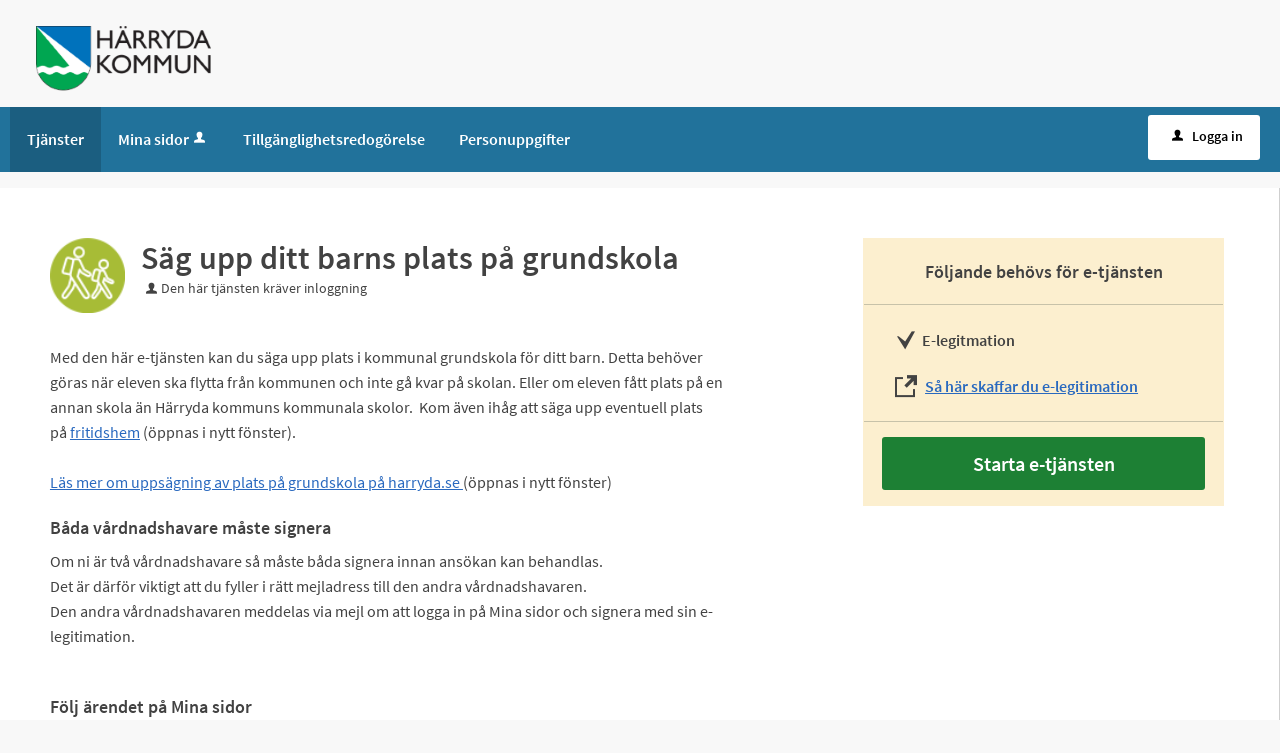

--- FILE ---
content_type: text/html;charset=ISO-8859-1
request_url: https://tjanster.harryda.se/oversikt/overview/33
body_size: 19738
content:
<!DOCTYPE html><!--[if lt IE 7]><html class="no-js lt-ie9 lt-ie8 lt-ie7"><![endif]--><!--[if IE 7]><html class="no-js lt-ie9 lt-ie8"><![endif]--><!--[if IE 8]><html class="no-js lt-ie9"><![endif]--><!--[if gt IE 8]><!--><html class="no-js"><!--<![endif]--><head><META http-equiv="Content-Type" content="text/html; charset=ISO-8859-1">
<meta http-equiv="X-UA-Compatible" content="IE=9; IE=8; IE=EDGE">
<meta http-equiv="Content-Type" content="text/html; charset=ISO-8859-1">
<meta name="viewport" content="width=device-width, initial-scale=1, maximum-scale=1">
<meta name="keywords" content="Open ePlatform, E-tj&auml;nster H&auml;rryda">
<meta name="description" content="H&amp;auml;r kan du som v&amp;aring;rdnadshavare s&amp;auml;ga upp ditt barns plats p&amp;aring; kommunal grundskola.&amp;nbsp;">
<title>S&auml;g upp ditt barns plats p&aring; grundskola - H&auml;rryda kommun</title>
<link rel="shortcut icon" href="/images/favicon.ico">
<link rel="stylesheet" href="/css/global.css">
<link rel="stylesheet" href="/css/header.css">
<link rel="stylesheet" href="/css/layout.css">
<link rel="stylesheet" href="/css/modules.css">
<link rel="stylesheet" href="/css/interface.css">
<link rel="stylesheet" href="/css/openhierarchy.css">
<link rel="stylesheet" href="/css/overrides.css?v2">
<script type="text/javascript" src="/js/vendor/modernizr-2.6.2.min.js"></script><script type="text/javascript" src="/static/global/jquery/jquery.js"></script><script type="text/javascript" src="/static/global/jquery/jquery-migrate.js"></script><script type="text/javascript" src="/static/global/jquery/jquery-ui.js"></script><script type="text/javascript" src="/js/init-modernizr.js"></script>
<link rel="stylesheet" type="text/css" href="/static/global/modal/accessible-modal.css?v=sU3BDDl4Tsd0vTQ0">
<link rel="stylesheet" type="text/css" href="/static/f/1/168/css/flowengine.css?v=sU3BDDl4Tsd0vTQ0">
<link rel="stylesheet" type="text/css" href="/static/f/1/168/css/targetgroupflowbrowser.css?v=sU3BDDl4Tsd0vTQ0">
<script src="/static/global/js/focus-trapper.js?v=sU3BDDl4Tsd0vTQ0"></script><script src="/static/global/modal/accessible-modal.js?v=sU3BDDl4Tsd0vTQ0"></script><script src="/static/f/1/168/js/jquery.blockui.js?v=sU3BDDl4Tsd0vTQ0"></script><script src="/static/f/1/168/js/flowengine.helpdialog.js?v=sU3BDDl4Tsd0vTQ0"></script><script src="/static/f/1/168/js/flowengine.js?v=sU3BDDl4Tsd0vTQ0"></script><script src="/static/f/1/168/js/flowengine.step-navigator.js?v=sU3BDDl4Tsd0vTQ0"></script><script src="/static/f/1/168/js/jquery.expander.min.js?v=sU3BDDl4Tsd0vTQ0"></script><script src="/static/f/1/168/js/flowinstancebrowser.js?v=sU3BDDl4Tsd0vTQ0"></script><script src="/static/f/1/168/js/jquery.cookie.js?v=sU3BDDl4Tsd0vTQ0"></script><script src="/static/f/1/168/js/targetgroupflowbrowser.js?v=sU3BDDl4Tsd0vTQ0"></script><script type="text/javascript" src="/js/fastclick.js"></script><script type="text/javascript" src="/js/init-menus.js"></script>
</head><body class="override">
<header>
<div class="top container"><p>
<style type="text/css">body.spc-overview-page {

        /* För .spc-heading */
        .spc-heading {
            color: #363636;
            text-decoration: none;
        }

        /* För .spc-formDiv */
        .spc-formDiv {
            display: flex;
            flex-wrap: wrap;
            gap: 10px;
        }

        .spc-formDiv>div {
            box-sizing: border-box;
        }

        /* För .spc-statusText och .spc-highlight-green */
        .spc-statusText {
            font-weight: 100;
            font-style: italic;
        }

        .spc-highlight-green {
            font-weight: bold;
            font-style: normal;
            color: #1a7f37;
        }

        /* Dölja ::before på checkbox.radio och radio.radio */
        label.checkbox.radio::before,
        label.radio.radio::before {
            display: none !important;
        }

        /* För spc-changer diven */
        .spc-changer {
            display: none;
        }
    }
</style>
<!-- #region SCRIPT --><script>
    async function spcFunctions() {
        //#region Övergripande
        // Beroende på vilka funktioner du vill använda sätter du true eller false nedan

        // Sökväg till scripten
        const sokvag = '/fileconnector/file/oto/';

        // Utökad ärendehandläggning, enklare variant med bara genvägar till handläggar- och statusbyten
        // Glöm inte att ändra version nedan vid byte, om det är version x.x skrivs det som x_x, t.ex. 2.1 skrivs som "2_1"
        const handlerExtendedLightVersion = 1;
        const handlerExtendedLight = false;

        // Utökad ärendehandläggning
        // Glöm inte att ändra version nedan vid byte, om det är version x.x skrivs det som x_x, t.ex. 2.1 skrivs som "2_1"
        const handlerExtendedVersion = "2_0_3";
        const handlerExtended = true;

        // Funktion som möjliggör meddelande till handläggare
        // Glöm inte att ändra version nedan vid byte, om det är version x.x skrivs det som x_x, t.ex. 2.1 skrivs som "2_1"
        const messageToManagersVersion = "1_2";
        const messageToManagers = false;

         // Extra information för e-tjänsteadministratörer
        // Glöm inte att ändra version nedan vid byte, om det är version x.x skrivs det som "x_x", t.ex. 2.1 skrivs som "2_1"
        const exportMessagesVersion = "1_2";
        const exportMessages = true;
        //#endregion Övergripande

        //#region Initiera valda funktioner
        if (handlerExtendedLight) {
            try {
                await initScript(sokvag, 'handlerExtendedLight', handlerExtendedLightVersion);
            } catch (error) {
                console.error("Fel vid inläsning av handlerExtendedLight:", error);
            }
        }

        if (handlerExtended) {
            try {
                await initScript(sokvag, 'handlerExtended', handlerExtendedVersion);
            } catch (error) {
                console.error("Fel vid inläsning av handlerExtended:", error);
            }
        }

        if (messageToManagers) {
            try {
                await initScript(sokvag, 'messageToManagers', messageToManagersVersion);
            } catch (error) {
                console.error("Fel vid inläsning av messageToManagers:", error);
            }
        }

      if (exportMessages) {
            try {
                await initScript(sokvag, 'exportMessages', exportMessagesVersion);
            } catch (error) {
                console.error("Fel vid inläsning av extraInfo:", error);
            }
        }
    }

    async function initScript(sokvag, script, version) {
        const s = `${sokvag}${script}_v_${version}.js`;
        return new Promise((resolve, reject) => {
            const scriptLink = document.createElement("script");
            scriptLink.src = s;
            scriptLink.onload = resolve;
            scriptLink.onerror = reject;
            document.head.appendChild(scriptLink);
        });
    }

    window.addEventListener("load", function () {
        spcFunctions();
    });
    //#region Initiera valda funktioner
</script><!-- #endregion SCRIPT --><script>
    // Script för klickbara länkar i extra attribut i ärendehandläggning
    const services = ['Ägarbyte eller ny fastighet'];
    if (window.location.href.includes('/manage/flowinstanceadmin/overview/')) {
        document.addEventListener('DOMContentLoaded', function () {
            var titleText = document.title.split('-')[0].trim();
            if (services.includes(titleText)) {
                var tdElements = document.querySelectorAll('.extra-description1 td');
                tdElements.forEach(function (td) {
                    var content = td.textContent;
                    td.innerHTML = content;
                });
            }
        });
    }
</script><script>
    // Script för att kunna lägga driftsmeddelande till samtliga handläggare - eller på specifik e-tjänst (för handläggare)
    
    // Konstanter som sköter meddelanden

    // Meddelande till samtliga handläggare, true för att aktivera, false för att avaktivera
    const spcMessageToAllEnabled = false;
    // #####################################################################################
    // Själva meddelandet till samtliga handläggare, det går fint att använda html-taggar
    const spcMessageToAll = "<strong>Nu har det kommit en utökad funktion,när du byter status som kräver meddelande så kommer det upp på sidan du befinner dig på, scrolla ner så ser du det. Du kan även ladda ner alla meddelanden samt interna noteringar till pdf. Har du frågor så är du välkommen att kontakta mig på teams, Susann Almström</strong>";
    // #####################################################################################
    // Bakgrund och ram runt meddelandet. Kan vara 'warning' om du önskar röd ram istället för blå
    const spcMessageToAllType = 'info'; 
    // #####################################################################################
    
    // Meddelande till handläggare för specfik(a) e-tjänster, true för att aktivera, false för att avaktivera
    spcMessagesToSpecificEnabled = true;
    // I denna lista skriver du vilken e-tjänst det gäller och det aktuella meddelandet. HTML-taggar kan användas i meddelandet.
    const spcMessagesToSpecific = [
        {
            service: "EDU - felanmäl - Infra",
            msg: "<strong>Test av integration</strong>"
        }
        /* Om du vill lägga till flera meddelanden lägger du till fler objekt genom att skriva ett kommatecken
           efter "}" och sedan gör du ett nytt objekt inom {}. Det sista objektet ska inte ha ett kommatecken
           i slutet. Se exempel nedan:
        (...)
        },
        {
            service: "En annan e-tjänst",
            msg: "Meddelande i den <strong>E-tjänsten</strong>"
        }
        */
    ];
    // #####################################################################################
    // Bakgrund och ram runt meddelandet. Kan vara 'info' om du önskar blå ram istället för röd
    const spcMessagesToSpecificType = 'warning';
    // #####################################################################################

    // Själva funktionen, ändra inget här
    document.addEventListener('DOMContentLoaded', function () {
        if (spcMessageToAllEnabled) {
            if (window.location.href.includes('/manage/flowinstanceadmin')) {
                var driftHand = document.createElement('section');
                driftHand.classList.add('modal', spcMessageToAllType);
                driftHand.innerHTML = spcMessageToAll;
                document.querySelector('.top-content').appendChild(driftHand);
            }
        }
        if (spcMessagesToSpecificEnabled) {
            if (window.location.href.includes('/manage/flowinstanceadmin/overview/')) {
                var docTitle = document.title;
                var LIO = docTitle.lastIndexOf('-');
                var titleText = docTitle.substring(0, LIO).trim();

                spcMessagesToSpecific.forEach(item => {
                    if (titleText === item.service) {
                        var driftHand = document.createElement('section');
                        driftHand.classList.add('modal', spcMessagesToSpecificType);
                        driftHand.innerHTML = item.msg;
                        document.querySelector('.top-content').appendChild(driftHand);
                    }
                });
            }
        }
    });
</script></p>

<h1><a href="/"><img alt="" src="/images/logo.png" /></a></h1>
</div>
<nav>
<div class="container">
<a class="only-mobile" href="#" id="toggle-primary" data-icon-before="L">Meny</a>
<ul class="primary">
<li class="active selected">
<a title="Tj&auml;nster" href="/oversikt"><span>Tj&auml;nster</span></a>
</li>
<li>
<a href="/minasidor" title="Mina sidor">Mina sidor<i data-icon-before="u" title="Mina sidor kr&auml;ver inloggning." class="vertical-align-middle"></i></a>
</li>
<li class="">
<a title="Tillg&auml;nglighetsredog&ouml;relse" href="/page/Tillganglighet"><span>Tillg&auml;nglighetsredog&ouml;relse</span></a>
</li>
<li class="">
<a title="Dataskyddsf&ouml;rordning" href="/page/gdpr"><span>Personuppgifter</span></a>
</li>
</ul>
<div class="user">
<a href="/oversikt/overview/33?triggerlogin=1" class="logged-out" title="Logga in"><i data-icon-after="u" class="vertical-align-middle" aria-hidden="true"></i>Logga in</a>
</div>
</div>
</nav>
</header>
<div class="top-content"></div>
<div class="main container" role="main">
<div class="top-content"></div>
<div class="content-wide "><div id="FlowBrowser" class="contentitem">
<script type="text/javascript">
			userFavouriteModuleURI = '';
		</script>
<section class="no-pad-tablet flow-overview">
<div class="section-inside">
<div class="heading-wrapper">
<figure>
<img alt="" src="/oversikt/icon/1398"></figure>
<div class="heading">
<h1 id="flow_1398" class="xl">S&auml;g upp ditt barns plats p&aring; grundskola</h1>
<span data-icon-before="u" class="marginleft">Den h&auml;r tj&auml;nsten kr&auml;ver inloggning</span>
</div>
</div>
<div class="description">
<div class="position-relative use-expandable">
<a href="#" role="button" class="btn btn-light btn-inline btn-readmore" title="L&auml;s mer">L&Auml;S MER</a>
<div class="readmore-text"><p>Med den h&auml;r e-tj&auml;nsten kan du s&auml;ga upp plats i kommunal grundskola f&ouml;r ditt barn. Detta beh&ouml;ver g&ouml;ras n&auml;r eleven ska flytta fr&aring;n kommunen och inte g&aring; kvar p&aring; skolan. Eller om eleven f&aring;tt plats p&aring; en annan skola &auml;n H&auml;rryda kommuns kommunala skolor.&nbsp;&nbsp;Kom &auml;ven ih&aring;g att s&auml;ga upp eventuell plats p&aring;&nbsp;<a href="https://harryda.ist.se/harryda/_sso" target="_blank">fritidshem</a>&nbsp;(&ouml;ppnas i nytt f&ouml;nster).<br />
<br />
<a href="https://www.harryda.se/barnochutbildning/grundskola/valavskola.4.1439a0061817fd1d940f17.html" target="_blank">L&auml;s mer om upps&auml;gning av plats p&aring; grundskola p&aring; harryda.se&nbsp;</a>(&ouml;ppnas i nytt f&ouml;nster)</p>

<p><h2>B&aring;da v&aring;rdnadshavare m&aring;ste signera</h2>

<p>Om ni &auml;r tv&aring; v&aring;rdnadshavare s&aring; m&aring;ste b&aring;da signera innan ans&ouml;kan kan behandlas.<br />
Det &auml;r d&auml;rf&ouml;r viktigt att du fyller i r&auml;tt mejladress till den andra v&aring;rdnadshavaren.<br />
Den andra v&aring;rdnadshavaren meddelas via mejl om att logga in p&aring; Mina sidor och signera med sin e-legitimation.</p><br />
<h2 style="margin-bottom:11px">F&ouml;lj &auml;rendet p&aring; Mina sidor</h2>

<p style="margin-bottom:11px">Efter att du har skickat in ditt &auml;rende kommer du att f&aring; bekr&auml;ftelse via e-post eller sms.<br />
Du kan f&ouml;lja ditt &auml;rende och st&auml;lla dina fr&aring;gor&nbsp;direkt till din handl&auml;ggare via meddelande.</p></p></div>
</div>
<div class="about-flow-extension full border border-radius-small noexpander simplebox textcontent">
<h2 class="simplebox-title">
<button id="simplebox-header-owner" class="simplebox-header" aria-expanded="false" aria-controls="simplebox-owner">Behandling av personuppgifter</button>
</h2>
<section id="simplebox-owner" aria-labelledby="simplebox-header-owner" class="simplebox-content" style="display: none"><h3>Personuppgifter som behandlas</h3><ul>
<li>Namn</li>
<li>Adress</li>
<li>E-postadress</li>
<li>Personnummer</li>
<li>Mobilnummer</li>
</ul><h3>&Auml;ndam&aring;let med behandlingen</h3><p>Vid handl&auml;ggningen av ditt &auml;rende registreras och behandlas de personuppgifter som framg&aring;r av informationen ovan. Behandlingen sker i det &auml;rendehanteringssystem som verksamheten anv&auml;nder f&ouml;r handl&auml;ggning av ditt &auml;rende.</p><h3>R&auml;ttslig grund f&ouml;r behandlingen</h3><p>En arbetsuppgift av allm&auml;nt intresse ska kunna utf&ouml;ras</p><h3>Lagringstid</h3><ul>
<li>Inom kommunen sparar vi personuppgifter om dig s&aring; l&auml;nge vi sk&ouml;ter ditt &auml;rende.</li>
</ul><h3>&Ouml;vrigt om lagringstid</h3><p>Det finns lagar som g&ouml;r att vi kan beh&ouml;va spara vissa uppgifter om personer en l&auml;ngre tid som till exempel tryckfrihetsf&ouml;rordningen, offentlighets- och sekretesslagen och arkivlagen.</p><h3>&Ouml;vriga upplysningar</h3><p>Dina r&auml;ttigheter</p>

<ul>
	<li>f&aring; veta vilka personuppgifter som H&auml;rryda kommun har om dig.</li>
	<li>h&ouml;ra av dig om du tycker att en uppgift som vi har om dig &auml;r felaktig eller missvisande. Kontakta oss med en beg&auml;ran om att vi ska r&auml;tta uppgifterna.</li>
	<li>h&ouml;ra av dig om du tycker att H&auml;rryda kommun har hanterat personuppgifter om dig p&aring; ett felaktigt s&auml;tt.</li>
</ul><h3>L&auml;mna klagom&aring;l p&aring; personuppgiftshantering</h3><p>Klagom&aring;l r&ouml;rande personuppgiftshanteringen i tj&auml;nsten kan l&auml;mnas till tillsynsmyndigheten, Datainspektionen. Bes&ouml;k Datainspektionens hemsida (<a href="https://www.imy.se/privatperson/utfora-arenden/lamna-ett-klagomal/">https://www.datainspektionen.se/vagledningar/for-dig-som-privatperson/klagomal-och-tips</a>) f&ouml;r mer information om hur du l&auml;mnar klagom&aring;l.</p>
</section>
</div>
<div class="about-flow-extension full border border-radius-small noexpander simplebox textcontent">
<h2 class="simplebox-title">
<button id="simplebox-header-contact" class="simplebox-header" aria-expanded="false" aria-controls="simplebox-contact">Fr&aring;gor om e-tj&auml;nsten</button>
</h2>
<section id="simplebox-contact" aria-labelledby="simplebox-header-contact" class="simplebox-content" style="display: none">
<p>Sektorn f&ouml;r utbildning kultur och fritid<br>
<a href="mailto:utbildning@harryda.se" title="Skicka e-post till: utbildning@harryda.se">utbildning@harryda.se</a>
</p>
</section>
</div>
</div>
</div>
<div class="aside-inside start-flow-panel has-steps">
<div class="section yellow">
<h2 class="bordered">F&ouml;ljande beh&ouml;vs f&ouml;r e-tj&auml;nsten</h2>
<ul class="checklist textcontent">
<li>E-legitmation</li>
<li class="link">
<a href="https://www.elegitimation.se/" target="_blank">S&aring; h&auml;r skaffar du e-legitimation</a>
</li>
</ul>
<div class="btn-wrapper">
<a class="btn btn-green xl full" href="/oversikt/flow/1398" aria-label="Starta e-tj&auml;nsten&nbsp;-&nbsp;S&auml;g upp ditt barns plats p&aring; grundskola">Starta e-tj&auml;nsten</a>
</div>
</div>
</div>
<div class="section-full no-pad-tablet">
<h2 class="h1 hide-tablet">Du kommer att g&aring; igenom f&ouml;ljande steg:</h2>
<div class="service-navigator-wrap summary">
<div>
<a data-icon-after="<" href="#" class="js-prev disabled" aria-label="F&ouml;reg&aring;ende"><span>F&ouml;reg&aring;ende</span></a>
<ol class="service-navigator primary navigated">
<li>
<span data-step="1">Kontaktuppgifter</span>
</li>
<li>
<span data-step="2">Anm&auml;lan om upps&auml;gning</span>
</li>
<li>
<span data-step="3">F&ouml;rhandsgranska</span>
</li>
<li>
<span data-step="4">Signera och skicka in</span>
</li>
</ol>
<a data-icon-after=">" href="#" class="js-next" aria-label="N&auml;sta"><span>N&auml;sta</span></a>
</div>
</div>
</div>
</section>
</div>
</div>
</div>
<footer>
<div class="container">
<div class="eight columns alpha">
<p class="subFooterOrg">
						        Copyright &copy; H&auml;rryda kommun &nbsp;&nbsp;&nbsp; Organisationsnummer: <strong>212000-1264</strong>
</p>
</div>
</div>
</footer>
</body></html>


--- FILE ---
content_type: application/javascript
request_url: https://tjanster.harryda.se/fileconnector/file/oto/exportMessages_v_1_2.js
body_size: 7955
content:
/*
exportMessages - exportera alla ärendets meddelanden och interna noteringar till pdf-filer
https://github.com/faxmaskin/faxHax
*/
//#region Licens
/*
MIT License

Copyright (c) 2025 Joakim Curt Olsson (faxmaskin@duck.com)

Permission is hereby granted, free of charge, to any person obtaining a copy
of this software and associated documentation files (the "Software"), to deal
in the Software without restriction, including without limitation the rights
to use, copy, modify, merge, publish, distribute, sublicense, and/or sell
copies of the Software, and to permit persons to whom the Software is
furnished to do so, subject to the following conditions:

The above copyright notice and this permission notice shall be included in all
copies or substantial portions of the Software.

THE SOFTWARE IS PROVIDED "AS IS", WITHOUT WARRANTY OF ANY KIND, EXPRESS OR
IMPLIED, INCLUDING BUT NOT LIMITED TO THE WARRANTIES OF MERCHANTABILITY,
FITNESS FOR A PARTICULAR PURPOSE AND NONINFRINGEMENT. IN NO EVENT SHALL THE
AUTHORS OR COPYRIGHT HOLDERS BE LIABLE FOR ANY CLAIM, DAMAGES OR OTHER
LIABILITY, WHETHER IN AN ACTION OF CONTRACT, TORT OR OTHERWISE, ARISING FROM,
OUT OF OR IN CONNECTION WITH THE SOFTWARE OR THE USE OR OTHER DEALINGS IN THE
SOFTWARE.
*/
//#endregion

//#region KONSTANTER OCH VARIABLER
if (window.location.href.includes('/manage/flowinstanceadmin/overview/')) {
    const imgURL = "/fileconnector/file/logo/pdf-logo.png";
    const tjanst = document.querySelector(".title").querySelector('h1').textContent.trim();
    const errandno = document.querySelector(".title").querySelector('span').textContent.trim();
    const arende = `#${errandno.split(":")[1].trim()}`;
    let inskickatAv = "";
    let inskickat = "";
    const historyDiv = document.querySelector('#history');
    const rows = historyDiv.querySelectorAll('table.oep-table tbody tr');
    for (const row of rows) {
        const eventCell = row.querySelector('td[data-title="Händelse"]');
        if (eventCell && eventCell.textContent.trim() === "Inskickat") {
            inskickatAv = row.querySelector('td[data-title="Person"]').textContent.trim();
            inskickat = row.querySelector('td[data-title="Datum"]').textContent.trim();
        }
    }
    //#endregion
    //#region FÖRBREDELSER I DOM
    // Lägg till script för att använda jsPDF
    const jspdf = document.createElement("script");
    jspdf.type = "text/javascript";
    jspdf.src = "/fileconnector/file/oto/jspdf.umd.min.js";
    document.head.appendChild(jspdf);

    // Lägg till knappar för att hämta meddelanden och interna noteringar
    let btn = document.createElement("button");
    btn.id = "generateMsgPDF";
    btn.innerHTML = "Hämta meddelanden";
    btn.classList.add("btn", "btn-green", "btn-inline", "bigmarginright");
    document.querySelector(".editbutton").append(btn);
    btn = document.createElement("button");
    btn.id = "generateNotePDF";
    btn.innerHTML = "Hämta interna noteringar";
    btn.classList.add("btn", "btn-green", "btn-inline", "bigmarginright");
    document.querySelector(".editbutton").append(btn);
    //#endregion
    //#region KÖR SCRIPTET
    document.querySelector("#generateMsgPDF").addEventListener("click", async function () {
        createPDF("messages", "meddelanden", arende, inskickatAv, inskickat, tjanst, imgURL);
    });

    document.querySelector("#generateNotePDF").addEventListener("click", async function () {
        createPDF("notes", "interna noteringar", arende, inskickatAv, inskickat, tjanst, imgURL);
    });
    //#endregion
}

//#region FUNKTIONER
function getCurrentDate() {
    const now = new Date();
    const year = now.getFullYear();
    const month = String(now.getMonth() + 1).padStart(2, '0');
    const day = String(now.getDate()).padStart(2, '0');

    return `${year}-${month}-${day}`;
}

async function createPDF(id, title, arende, inskickatAv, inskickat, tjanst, imgURL) {
    const { jsPDF } = window.jspdf;
    let doc = new jsPDF();
    let y = 13.63;
    const response = await fetch(imgURL);
    const blob = await response.blob();
    const reader = new FileReader();
    reader.onloadend = function () {
        const base64data = reader.result.split(",")[1];
        // Översta raden (logotyp, datumrubrik, ärendenummerrubrik och sida och sidoantal)
        doc.addImage(base64data, "PNG", 17.97, y, 31.75, 12.96, 180);
        doc.setFontSize(7.5);
        doc.setFont("Helvetica");
        doc.text("Datum", 117.47, y);
        doc.text("Ärendenummer", 144.03, y);
        y += 3.18;
        // Andra raden (datum och ärendenummer)
        doc.text(getCurrentDate(), 117.47, y);
        doc.text(arende, 144.03, y);
        // Fjärde raden (inskickat av)
        y += 3.18 * 2;
        doc.text(`Inskickat av: ${inskickatAv}`, 117.47, y);
        doc.setFontSize(10.5, 'bold');
        // Nioende raden (rubrik)
        y += 3.18 * 5;
        doc.text(`Samtliga ${title} för ärendenummer ${arende}, ${tjanst}`, 17.97, y);
        // Förbered för meddelanden
        y += 3.18 * 2.5;
        doc.setDrawColor(0);
        doc.setFontSize(7.5);
        doc.setFont("Times-Roman");
        // Första sidfot
        doc.line(15.89, 283.93, 189, 283.93, "S");
        doc.text(`Ärendenummer: ${arende} | Inskickat av: ${inskickatAv.split('(')[0].trim()} | Datum: ${inskickat}`, 15.89, 288.7);
        doc.setDrawColor(150);

        // Hämta alla meddelanden eller interna noteringar
        let messages = document.querySelectorAll(`#${id} .messages > li`);

        // Loopa igenom alla meddelanden/noteringar
        messages.forEach((msg, index) => {
            let authorText = msg.querySelector(".author")?.innerText.trim() || "";
            let messageText = msg.querySelector(".message div:first-child")?.innerText.trim() || "";

            // Kontrollera om ny sida behövs
            if (y > 260) {
                doc.addPage();
                doc.setDrawColor(0);
                doc.line(15.89, 283.93, 189, 283.93, "S");
                doc.text(`Ärendenummer: ${arende} | Inskickat av: ${inskickatAv.split('(')[0].trim()} | Datum: ${inskickat}`, 15.89, 288.7);
                y = 18.81;
                doc.setDrawColor(150);
            }
            // Lägg till författare
            doc.setFontSize(7.5);
            doc.setFont("Helvetica", "bold");
            doc.text(`# ${index + 1}`, 17.97, y, { maxWidth: 180 });
            doc.setFont("Helvetica", "normal");
            y += 3.18;
            doc.text(`Avsändare: ${authorText.split('·')[0].trim()} | Skickat: ${authorText.split('·')[1].split('Skapad:')[1].trim()}`, 17.97, y, { maxWidth: 180 });

            // Dela upp meddelandetexten om det är för långt
            let messageLines = doc.splitTextToSize(messageText, 180);
            let lineHeight = 3.18;

            // Lägg till meddelandetext i PDF
            y += 3.18 * 1.5;
            let ry = y - 3.18;
            doc.setFontSize(7.5);
            doc.setFont("Times-Roman", "normal");
            doc.text(messageLines, 17.97, y);
            doc.rect(15.89, ry, 172.89, messageLines.length * lineHeight + 3.18, "S");
            y += messageLines.length * lineHeight + 10;
        });

        // Lägg till sidnummer i sidhuvudet
        const addPageNumbers = () => {
            const totalPages = doc.internal.getNumberOfPages();

            for (let i = 1; i <= totalPages; i++) {
                doc.setPage(i);
                doc.setFontSize(7.5);
                doc.setFont("Helvetica", "normal");
                doc.text(`Sida ${i} (${totalPages})`, 192.85, 13.63);
            }
        };
        addPageNumbers();

        // Ladda ner PDF
        doc.save(`${title}-${arende}-${getCurrentDate()}.pdf`);
    };
    reader.readAsDataURL(blob);
}
//#endregion

--- FILE ---
content_type: application/javascript
request_url: https://tjanster.harryda.se/fileconnector/file/oto/handlerExtended_v_2_0_3.js
body_size: 24949
content:
/*
handLerExtended - Utökad ärendehantering i Open ePlatform
https://github.com/faxmaskin/faxHax
*/
//#region Licens
/*
MIT License

Copyright (c) 2025 Joakim Curt Olsson (faxmaskin@duck.com)

Permission is hereby granted, free of charge, to any person obtaining a copy
of this software and associated documentation files (the "Software"), to deal
in the Software without restriction, including without limitation the rights
to use, copy, modify, merge, publish, distribute, sublicense, and/or sell
copies of the Software, and to permit persons to whom the Software is
furnished to do so, subject to the following conditions:

The above copyright notice and this permission notice shall be included in all
copies or substantial portions of the Software.

THE SOFTWARE IS PROVIDED "AS IS", WITHOUT WARRANTY OF ANY KIND, EXPRESS OR
IMPLIED, INCLUDING BUT NOT LIMITED TO THE WARRANTIES OF MERCHANTABILITY,
FITNESS FOR A PARTICULAR PURPOSE AND NONINFRINGEMENT. IN NO EVENT SHALL THE
AUTHORS OR COPYRIGHT HOLDERS BE LIABLE FOR ANY CLAIM, DAMAGES OR OTHER
LIABILITY, WHETHER IN AN ACTION OF CONTRACT, TORT OR OTHERWISE, ARISING FROM,
OUT OF OR IN CONNECTION WITH THE SOFTWARE OR THE USE OR OTHER DEALINGS IN THE
SOFTWARE.
*/
//#endregion
//#region 0. KONSTANTER - dessa ska vanligtvis inte ändras, utan är samma i alla installationer
const version = "2.0.3";
const lastEditDate = "2025-02-19";
const author = "faxmaskin@duck.com"

// En samling konstanter med adress, som är kända eller hämtas från url
const url = window.location.href;
const flowInstanceId = url.substring(url.lastIndexOf('/') + 1);
const statusUrl = `/manage/flowinstanceadmin/status/${flowInstanceId}`;
const managersUrl = `/manage/flowinstanceadmin/getmentionusers/${flowInstanceId}`;
const updateManagersURL = `/manage/flowinstanceadmin/managers/${flowInstanceId}`;
//#endregion
//#region 1.0 FUNKTIONER FÖR HÄMTNING AV INNEHÅLL OCH SKAPANDE AV ELEMENT
// Funktion för att hämta och infoga elementen
async function fetchAndInsertElements() {
    try {
        //#region 1.1 HÄMTNING OCH LISTNING 

        // Hämta och lista tilldelade handläggare
        const responseAssignedManagers = await fetch(updateManagersURL);
        const assignedManagersText = await responseAssignedManagers.text();
        const tempDivManagers = document.createElement('div');
        tempDivManagers.innerHTML = assignedManagersText;
        const allfromMan = Array.from(tempDivManagers.querySelectorAll('#userID-list li input'));
        const filfromMan = allfromMan.slice(0, -3); // De tre sista värdena i denna lista är inte kopplade till handläggare, så de plockas bort
        const assignedManagers = [];
        for (let i = 0; i < filfromMan.length; i += 2) { // Varje handläggare har två värden i två objekt, därför behöver vi hämta ett från jämna rader, och ett från ojämna
            const idInput = filfromMan[i];
            const nameInput = filfromMan[i + 1];
            assignedManagers.push({
                userId: idInput.value,
                userName: nameInput.value
            });
        }

        // Hämta och lista möjliga handläggare (från getmentionusers) och filtrera bort redan tilldelade handläggare
        const responseManagers = await fetch(managersUrl);
        const buffer = await responseManagers.arrayBuffer();
        const decoder = new TextDecoder('iso-8859-1');
        const text = decoder.decode(buffer);
        const possibleManagersTemp = JSON.parse(text);

        const possibleManagers = [];
        possibleManagersTemp.forEach(pos => {
            if (!assignedManagers.some(assigned => assigned.userId === pos.ID)) {
                possibleManagers.push({
                    userId: pos.ID,
                    userName: `${pos.Name} (${pos.Username})`
                });
            }
        });

        // Hämta och lista statusar
        const responseStatus = await fetch(statusUrl);
        const statusHTML = await responseStatus.text();
        const tempDiv = document.createElement('div');
        tempDiv.innerHTML = statusHTML;
        const theForm = tempDiv.querySelector('form');
        const formSec = theForm.querySelectorAll('.section-full');
        formSec[0].style.display = 'none';
        formSec[3].id = "formBtns";
        formSec[3].style.display = 'none';
        const statuses = tempDiv.querySelectorAll('.bigmarginleft'); // Alla statusar har denna class, därför kan det användas som selector
        //#endregion 
        //#region 1.2 SKAPA STRUKTUREN 

        // NIVÅ 1 
        const startDiv = document.querySelector('.description');
        const spcWrapper = Object.assign(document.createElement('div'), { className: "spc-handlerExtendedByJooL", id: version });
        const divider = Object.assign(document.createElement('div'), { className: "divider" });
        spcWrapper.append(divider);

        // NIVÅ 2 - VISA/DÖLJ ÄNDRA HANDLÄGGARE
        const manChgDiv = Object.assign(document.createElement('div'), { id: "man-handler-div" });
        const manChgBtnShow = (Object.assign(document.createElement('a'), { id: "manShowBtn", href: "#", textContent: "Ändra handläggare" }));
        manChgBtnShow.classList.add('btn', 'btn-green', 'btn-inline');
        manChgBtnShow.style.display = '';
        const manChgBtnHide = (Object.assign(document.createElement('a'), { id: "manHideBtn", href: "#", textContent: "Dölj ändra handläggare" }));
        manChgBtnHide.classList.add('btn', 'btn-red', 'btn-inline');
        manChgBtnHide.style.display = 'none';
        manChgDiv.appendChild(manChgBtnShow);
        manChgDiv.appendChild(manChgBtnHide);
        manChgDiv.appendChild(document.createElement('p'));
        spcWrapper.append(manChgDiv);

        // NIVÅ 3 - HANTERING AV HANDLÄGGARE
        const manHandler = Object.assign(document.createElement('fieldset'), { id: "spc-flowinstance-manager-handler", style: "font-size: 14px;" });
        const manHandlerLeg = Object.assign(document.createElement('legend'), {
            textContent: "Ändra handläggare",
            style: "font-weight:600; line-height:2em; font-size:18px; padding: 0 4px 0 4px; color: #393939;"
        });
        manHandler.style.display = 'none';
        const manHandlerIn = Object.assign(document.createElement('div'), { id: "spc-flowinstance-manager-handler-inner" });
        manHandlerIn.classList.add('full', 'bigmarginbottom', 'user-group-list-container');
        const ulMan = Object.assign(document.createElement('ul'), { id: "spc-man-userID-list" });
        ulMan.classList.add('list-style-type-none', 'margintop', 'usergroup-list');
        assignedManagers.forEach(man => {
            ulMan.appendChild(createManListItem(man, "Ta bort handläggare", "Ta bort handläggare", "spcRemoveBtn", 'btn-red'));
        });
        possibleManagers.forEach(man => {
            ulMan.appendChild(createManListItem(man, "Lägg till handläggare", "Lägg till handläggare", "spcAddBtn", 'btn-green'));
        });
        manHandler.appendChild(manHandlerLeg);
        manHandlerIn.appendChild(ulMan);
        manHandler.appendChild(manHandlerIn);
        spcWrapper.append(manHandler);

        // NIVÅ 4 - VISA/DÖLJ ÄNDRA STATUS
        const staChgDiv = Object.assign(document.createElement('div'), { id: "sta-handler-div" });
        const staChgBtnShow = (Object.assign(document.createElement('a'), { id: "staShowBtn", href: "#", textContent: "Ändra ärendestatus" }));
        staChgBtnShow.classList.add('btn', 'btn-green', 'btn-inline');
        staChgBtnShow.style.display = 'none';
        const staChgBtnHide = (Object.assign(document.createElement('a'), { id: "staHideBtn", href: "#", textContent: "Dölj ändra ärendestatus" }));
        staChgBtnHide.classList.add('btn', 'btn-red', 'btn-inline');
        staChgBtnHide.style.display = '';
        staChgDiv.appendChild(document.createElement('h1'));
        staChgDiv.appendChild(staChgBtnShow);
        staChgDiv.appendChild(staChgBtnHide);
        staChgDiv.appendChild(document.createElement('p'));
        spcWrapper.append(staChgDiv);

        // NIVÅ 5 - HANTERING AV STATUS
        const staHandler = Object.assign(document.createElement('fieldset'), { id: "spc-flowinstance-status-handler", style: "font-size: 14px;" });
        staHandler.style.display = 'block';
        const staHandlerLeg = Object.assign(document.createElement('legend'), {
            textContent: "Ändra ärendestatus",
            style: "font-weight:600; line-height:2em; font-size:18px; padding: 0 4px 0 4px; color: #393939;"
        });
        const staFormDiv = Object.assign(document.createElement('div'), { className: "spc-formDiv" });

        statuses.forEach(status => {
            const staInput = status.querySelector('input[type="radio"]');
            const staDis = staInput ? staInput.disabled : null;
            const staID = staInput ? staInput.value : null;
            const staSel = staInput.checked ? true : false;
            const staIntMsg = staInput ? staInput.getAttribute('data-add-internal-message') : null;
            const staExtMsg = staInput ? staInput.getAttribute('data-add-external-message') : null;
            const staIntMsgDef = staInput ? staInput.getAttribute('data-default-internal-message-template-id') : null;
            const staExtMsgDef = staInput ? staInput.getAttribute('data-default-internal-message-template-id') : null;
            const staLabel = status.querySelector('label.radio');
            const staName = staLabel ? staLabel.textContent : null;
            const descDiv = status.querySelector('.internal-description');
            const staDesc = descDiv ? descDiv.textContent : null;

            // Skapa knapp för statusbyte
            const staBtn = (Object.assign(document.createElement('a'), { id: staID, href: "#", textContent: staName }));
            if (staDesc) {
                staBtn.title = staDesc;
            }
            if (staSel) {
                staBtn.classList.add('btn', 'btn-green', 'btn-inline', 'spc-sta-btn');
            } else {
                if (staDis) {
                    staBtn.classList.add('btn', 'btn-light', 'btn-inline', 'spc-sta-btn', 'disabled');
                } else {
                    staBtn.classList.add('btn', 'btn-light', 'btn-inline', 'spc-sta-btn');
                }
            }
            if (staIntMsg || staExtMsg) {
                if (staIntMsg) {
                    staBtn.classList.add('spc-sta-btn-msg-int')
                    staBtn.setAttribute('data-default-internal-message-template-id', staIntMsgDef)
                }

                if (staExtMsg) {
                    staBtn.classList.add('spc-sta-btn-msg-ext')
                    staBtn.setAttribute('data-default-external-message-template-id', staExtMsgDef)
                }
            }
            staFormDiv.appendChild(staBtn);
        });

        // Skapa div för statusbeskrivning
        const staDescDiv = Object.assign(document.createElement('div'), { id: "spcStatusDesc" });
        staDescDiv.style.fontWeight = 100;
        const staTextP = Object.assign(document.createElement('p'), {
            className: "spc-statusText",
            innerHTML: 'Aktuell status är <span class="spc-highlight-green">grönmarkerad</span><br>Klicka på den status du vill byta till för att ändra ärendets status.',
            style: "font-size: 14px;"
        });

        // Knyt ihop statusar
        staHandler.appendChild(staHandlerLeg);
        staHandler.appendChild(staFormDiv);
        spcWrapper.append(staHandler);
        spcWrapper.append(document.createElement('h1'));
        spcWrapper.append(staDescDiv);
        spcWrapper.append(divider);
        spcWrapper.append(staTextP);
        spcWrapper.append(theForm);

        // Knyt ihop säcken
        startDiv.insertAdjacentElement("afterend", spcWrapper);

        //#endregion 
        //#region 1.3 FUNKTIONER OCH EVENTHANDLERS 
        //#region 1.3.0. Funktion för att sätta rätt teckenkodning vid behov
        function decodeISO88591(encodedString) {
            const isoDecoder = new TextDecoder("iso-8859-1");
            const bytes = new Uint8Array(encodedString.split('').map(c => c.charCodeAt(0)));
            return isoDecoder.decode(bytes);
        }
        //#endregion 
        //#region 1.3.1. Lägg till funktion för att dölja och visa knappar och div för hantering av handläggare
        // Påverkar NIVÅ 2 och NIVÅ 3
        function toggleButtonMan(event) {
            event.preventDefault();
            const showHideClicked = event.target;
            const showHideNotClickedId = showHideClicked.id === 'manShowBtn' ? 'manHideBtn' : 'manShowBtn';
            const showHideNotClicked = document.getElementById(showHideNotClickedId);
            showHideClicked.style.display = 'none';
            showHideNotClicked.style.display = '';

            const manHandlerShow = document.getElementById("spc-flowinstance-manager-handler");
            if (showHideNotClickedId === 'manShowBtn') {
                manHandlerShow.style.display = 'none';
            } else {
                manHandlerShow.style.display = 'block';
            }
        }
        manChgBtnShow.addEventListener('click', toggleButtonMan);
        manChgBtnHide.addEventListener('click', toggleButtonMan);
        //#endregion 
        //#region 1.3.2 Funktion för att skapa li element för lägg till eller ta bort knappar
        // Påverkar NIVÅ 3
        function createManListItem(man, actionText, actionTitle, actionClass, colorClass) {
            const spcUserID = decodeISO88591(man.userId);
            const spcUserName = decodeISO88591(man.userName);

            const liMan = Object.assign(document.createElement('li'), {
                id: `userID_${spcUserID}`,
                className: 'spc-userID-list-entry',
                style: "display: flex; align-items: center;"
            });
            const liManA = Object.assign(document.createElement('a'), {
                title: `${actionTitle}: ${spcUserName}`,
                textContent: actionText,
                style: "width: 167px; max-height: 30px; padding: inherit;",
                id: `${spcUserID},${spcUserName}`
            });
            liManA.classList.add(actionClass, 'btn', 'btn-inline', colorClass);
            liManA.addEventListener('click', () => addRemoveBtn(actionClass, liManA.id))
            const liManImg = Object.assign(document.createElement('img'), {
                className: "vertical-align-middle",
                src: "/static/f/11/133/pics/user.png",
                alt: ""
            });
            const liManSpan = Object.assign(document.createElement('span'), {
                className: "text",
                textContent: spcUserName
            });
            liMan.appendChild(liManA);
            liMan.appendChild(liManImg);
            liMan.appendChild(liManSpan);

            return liMan;
        }
        //#endregion 
        //#region 1.3.3 Funktion för att lägga till eller ta bort användare
        // Påverkar NIVÅ 3
        async function addRemoveBtn(actionClass, data) {
            const updatedManagers = [];
            if (actionClass === 'spcAddBtn') {
                assignedManagers.push({
                    userId: data.split(',')[0],
                    userName: data.split(',')[1]
                });
                assignedManagers.forEach(user => {
                    updatedManagers.push({
                        userId: user.userId,
                        userName: user.userName
                    });
                });
            }
            if (actionClass === 'spcRemoveBtn') {
                temp = assignedManagers.filter(manager => manager.userId !== data.split(',')[0]);
                temp.forEach(user => {
                    updatedManagers.push({
                        userId: user.userId,
                        userName: user.userName
                    });
                });
            }
            const formData = new URLSearchParams();
            updatedManagers.forEach(user => {
                formData.append("userID", user.userId);
                formData.append("userID-name" + user.userId, user.userName);
            });
            const appendManagerList = await fetch(updateManagersURL, {
                method: "POST",
                headers: {
                    "Content-Type": "application/x-www-form-urlencoded"
                },
                body: formData.toString()
            });

            if (appendManagerList.status === 200) {
                location.reload();
            }
        }
        //#endregion 
        //#region 1.3.4 Lägg till funktion för att dölja och visa knappar och div för hantering av status
        // Påverkar NIVÅ 4 och NIVÅ 5
        function toggleButtonSta(event) {
            const showHideClicked = event.target;
            const showHideNotClickedId = showHideClicked.id === 'staShowBtn' ? 'staHideBtn' : 'staShowBtn';
            const showHideNotClicked = document.getElementById(showHideNotClickedId);
            showHideClicked.style.display = 'none';
            showHideNotClicked.style.display = '';

            const staHandlerShow = document.getElementById("spc-flowinstance-status-handler");
            if (showHideNotClickedId === 'staShowBtn') {
                staHandlerShow.style.display = 'none';
            } else {
                staHandlerShow.style.display = 'block';
            }
        }
        staChgBtnShow.addEventListener('click', toggleButtonSta);
        staChgBtnHide.addEventListener('click', toggleButtonSta);
        //#endregion 
        //#region 1.3.5 Hämta eventuell statusbeskrivning och visa i spcStatusDesc vid hover
        // Påverkar NIVÅ 5
        const statusDescs = document.querySelectorAll('.spc-sta-btn');
        statusDescs.forEach(statusDesc => {
            statusDesc.addEventListener('mouseover', function () {
                if (!this.getAttribute('title')) {
                    staDescDiv.textContent = '';
                } else {
                    staDescDiv.innerHTML = '<strong>Statusbeskrivning: </strong>' + this.getAttribute('title');
                }
            });
            statusDesc.addEventListener('mouseout', function () {
                staDescDiv.textContent = '';
            });
        });
        //#endregion 
        //#region 1.3.6 Lägg till en eventlistener för alla status-knappar
        // Påverkar NIVÅ 5
        const statusBtns = staFormDiv.querySelectorAll('.spc-sta-btn');
        statusBtns.forEach(btn => {
            if (btn.classList.contains('disabled')) {
                btn.addEventListener('click', function () {
                    alert('Du kan inte byta tilla denna status, se statusbeskrivning för mer information.');
                });
            } else {
                btn.addEventListener('click', function () {
                    const statusText = btn.textContent;
                    const statusMessageRequired = btn.classList.contains('spc-sta-btn-msg-int') || btn.classList.contains('spc-sta-btn-msg-ext');
                    const confirmSave = confirm(`Vill du ändra status till "${statusText}"?`);
                    if (btn.classList.contains('btn-light')) {
                        btn.classList.remove('btn-light');
                        btn.classList.add('btn-blue');
                    }
                    if (confirmSave) {
                        if (statusMessageRequired) {
                            reloadDynamicScripts(scriptBaseNames);
                            alert(`Byte till status: "${statusText}"\n\nByte till denna status kräver att du lägger ett meddelande och/eller en intern notering.\n\n Skriv i textfält nedan och bekräfta med knappen "Spara ändringar".`);
                            document.querySelector(`#status_${btn.id}`).checked = true;
                            document.querySelector(`#status_${btn.id}`).dispatchEvent(new Event('change', { bubbles: true }));
                            document.querySelector('#formBtns').style.display = 'block';
                            document.querySelectorAll('#message').forEach(el => el.removeAttribute('disabled'));
                            document.querySelectorAll('#internal-message').forEach(el => el.removeAttribute('disabled'));
                            document.querySelectorAll('#external-message').forEach(el => el.removeAttribute('disabled'));
                            if (btn.classList.contains('spc-sta-btn-msg-int')) {
                                document.querySelector('#new-note').style.display = "block";
                            } else {
                                document.querySelector('#new-note').style.display = "none";
                            }
                            if (btn.classList.contains('spc-sta-btn-msg-ext')) {
                                document.querySelector('#new-message').style.display = "block";
                            } else {
                                document.querySelector('#new-message').style.display = "none";
                            }
                        } else {
                            document.querySelector(`#status_${btn.id}`).checked = true;
                            document.querySelector(`#status_${btn.id}`).dispatchEvent(new Event('change', { bubbles: true }));
                            theForm.submit();
                        }
                    } else {
                        if (btn.classList.contains('btn-blue')) {
                            btn.classList.remove('btn-blue');
                            btn.classList.add('btn-light');
                        }
                        document.querySelector('#formBtns').style.display = 'none';
                    }
                });
            }
        });
        //#endregion
        //region 1.3.7 Uppdatera nödvändiga script
        // Påverkar NIVÅ 5
        function reloadDynamicScripts(scriptBaseNames) {
            scriptBaseNames.forEach(baseName => {
                let oldScript = [...document.querySelectorAll("script")].find(script =>
                    script.src.includes(baseName)
                );

                if (oldScript) {
                    let dynamicUrl = oldScript.src;
                    oldScript.remove();

                    let newScript = document.createElement("script");
                    newScript.src = dynamicUrl;
                    newScript.onload = () => console.log(`Laddat om: ${dynamicUrl}`);
                    document.head.appendChild(newScript);
                }
            });
        }

        // Lista över script som behöver laddas om
        const scriptBaseNames = [
            "jquery.qloader.js",
            "featherlight.min.js",
            "confirmpost.js",
            "bootstrap-typeahead.js",
            "jquery.ui.touch.min.js",
            "jquery.blockui.js",
            "jquery.qloader-init.js",
            "flowinstanceadmin2.js"
        ];
        //#endregion 
        //#region 1.3.8 Uppdatera stäng meddelanden/intern notering knapparna
        const closeBtns = document.querySelectorAll('.close_message');
        closeBtns.forEach(btn => {
            btn.addEventListener('click', function () {
                window.location.reload();
            })
        });
        //#endregion
    } catch (error) {
        console.error('Något gick fel vid hämtning av elementen:', error);
    }
}
//#endregion
//#region 2.0 KÖR SCRIPTET
if (window.location.href.includes('/manage/flowinstanceadmin/overview/')) {
    document.body.classList.add('spc-overview-page');
    const style = document.createElement("style");
    style.textContent = `body.override.spc-overview-page {
        .spc-heading {
            color: #363636;
            text-decoration: none;
        }
        .spc-formDiv {
            display: flex;
            flex-wrap: wrap;
            gap: 10px;
        }
        .spc-formDiv>div {
            box-sizing: border-box;
        }
        .spc-statusText {
            font-weight: 100;
            font-style: italic;
        }
        .spc-highlight-green {
            font-weight: bold;
            font-style: normal;
            color: #1a7f37;
        }
        .spc-sta-btn.btn-light:hover {
            transform: translateY(2px);
            background-color: #bddeee;
        }
    }`;
    document.head.appendChild(style);
    fetchAndInsertElements()
}
//#endregion